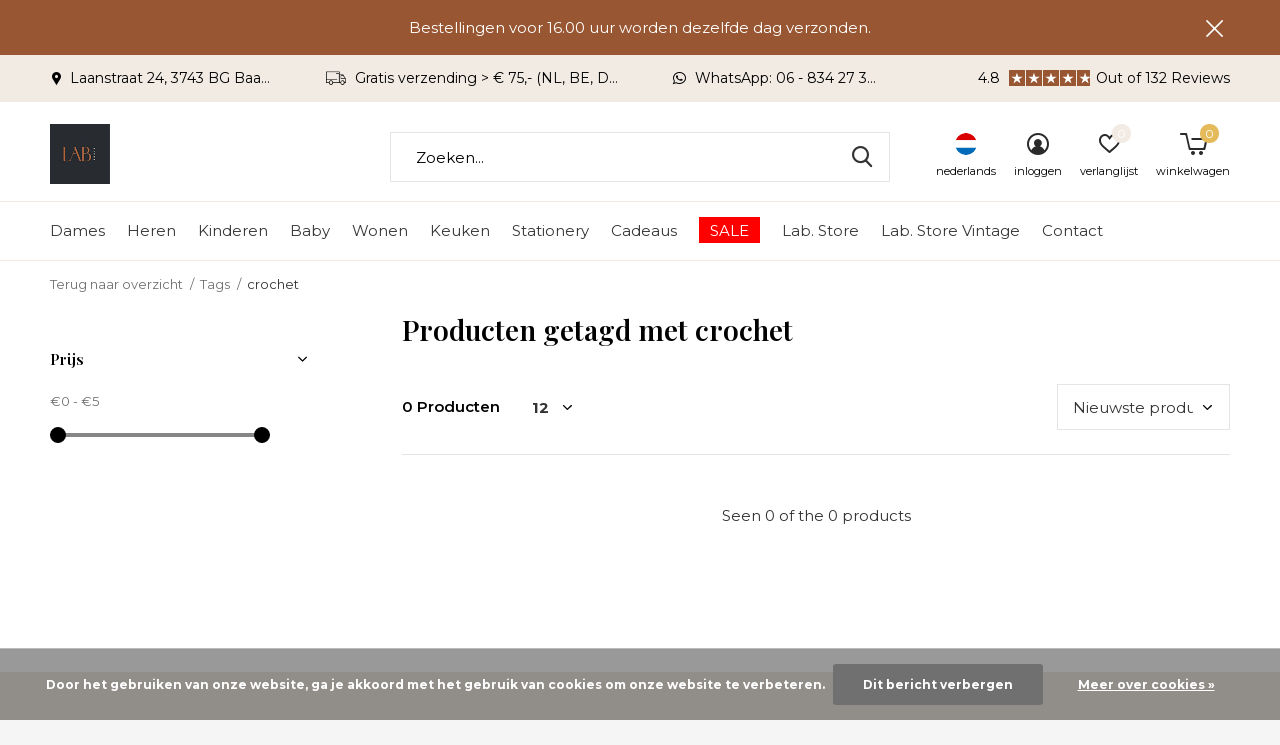

--- FILE ---
content_type: text/html;charset=utf-8
request_url: https://www.labshopinshop.nl/nl/tags/crochet/
body_size: 10507
content:
<!doctype html>
<html class="new mobile  " lang="nl" dir="ltr">
	<head>
        <meta charset="utf-8"/>
<!-- [START] 'blocks/head.rain' -->
<!--

  (c) 2008-2026 Lightspeed Netherlands B.V.
  http://www.lightspeedhq.com
  Generated: 24-01-2026 @ 05:05:57

-->
<link rel="canonical" href="https://www.labshopinshop.nl/nl/tags/crochet/"/>
<link rel="alternate" href="https://www.labshopinshop.nl/nl/index.rss" type="application/rss+xml" title="Nieuwe producten"/>
<link href="https://cdn.webshopapp.com/assets/cookielaw.css?2025-02-20" rel="stylesheet" type="text/css"/>
<meta name="robots" content="noodp,noydir"/>
<meta property="og:url" content="https://www.labshopinshop.nl/nl/tags/crochet/?source=facebook"/>
<meta property="og:site_name" content="Lab.  Store"/>
<meta property="og:title" content="crochet"/>
<meta property="og:description" content="Lab. Store | Fashion &amp; Lifestyle"/>
<!--[if lt IE 9]>
<script src="https://cdn.webshopapp.com/assets/html5shiv.js?2025-02-20"></script>
<![endif]-->
<!-- [END] 'blocks/head.rain' -->
		<meta charset="utf-8">
		<meta http-equiv="x-ua-compatible" content="ie=edge">
		<title>crochet - Lab.  Store</title>
		<meta name="description" content="Lab. Store | Fashion &amp; Lifestyle">
		<meta name="keywords" content="crochet, Lab. Store, Baarn Shopinshop, Lab, Baarn, MADS NORGAARD, fabienne chapot, pom Amsterdam, Knit-ted, helen b, LA FEE MARABOUTEE, Co&#039;Couture, notes du nord, doing goods, anna+nina, notes du nord, Marie-Stella-Maris, o my bag">
		<meta name="theme-color" content="#ffffff">
		<meta name="MobileOptimized" content="320">
		<meta name="HandheldFriendly" content="true">
<!-- 		<meta name="viewport" content="width=device-width,initial-scale=1,maximum-scale=1,viewport-fit=cover,target-densitydpi=device-dpi,shrink-to-fit=no"> -->
    <meta name="viewport" content="width=device-width, initial-scale=1.0, maximum-scale=5.0, user-scalable=no">
    <meta name="apple-mobile-web-app-capable" content="yes">
    <meta name="apple-mobile-web-app-status-bar-style" content="black">
		<meta name="author" content="https://www.dmws.nl">
		<link rel="preload" as="style" href="https://cdn.webshopapp.com/assets/gui-2-0.css?2025-02-20">
		<link rel="preload" as="style" href="https://cdn.webshopapp.com/assets/gui-responsive-2-0.css?2025-02-20">
		<link rel="preload" href="https://fonts.googleapis.com/css?family=Montserrat:100,300,400,500,600,700,800,900%7CPlayfair%20Display:100,300,400,500,600,700,800,900&display=block" as="style">
		<link rel="preload" as="style" href="https://cdn.webshopapp.com/shops/299300/themes/162415/assets/fixed.css?2025120810281820210105160803">
    <link rel="preload" as="style" href="https://cdn.webshopapp.com/shops/299300/themes/162415/assets/screen.css?2025120810281820210105160803">
		<link rel="preload" as="style" href="https://cdn.webshopapp.com/shops/299300/themes/162415/assets/custom.css?2025120810281820210105160803">
		<link rel="preload" as="font" href="https://cdn.webshopapp.com/shops/299300/themes/162415/assets/icomoon.woff2?2025120810281820210105160803">
		<link rel="preload" as="script" href="https://cdn.webshopapp.com/assets/jquery-1-9-1.js?2025-02-20">
		<link rel="preload" as="script" href="https://cdn.webshopapp.com/assets/jquery-ui-1-10-1.js?2025-02-20">
		<link rel="preload" as="script" href="https://cdn.webshopapp.com/shops/299300/themes/162415/assets/scripts.js?2025120810281820210105160803">
		<link rel="preload" as="script" href="https://cdn.webshopapp.com/shops/299300/themes/162415/assets/custom.js?2025120810281820210105160803">
    <link rel="preload" as="script" href="https://cdn.webshopapp.com/assets/gui.js?2025-02-20">
		<link href="https://fonts.googleapis.com/css?family=Montserrat:100,300,400,500,600,700,800,900%7CPlayfair%20Display:100,300,400,500,600,700,800,900&display=block" rel="stylesheet" type="text/css">
		<link rel="stylesheet" media="screen" href="https://cdn.webshopapp.com/assets/gui-2-0.css?2025-02-20">
		<link rel="stylesheet" media="screen" href="https://cdn.webshopapp.com/assets/gui-responsive-2-0.css?2025-02-20">
    <link rel="stylesheet" media="screen" href="https://cdn.webshopapp.com/shops/299300/themes/162415/assets/fixed.css?2025120810281820210105160803">
		<link rel="stylesheet" media="screen" href="https://cdn.webshopapp.com/shops/299300/themes/162415/assets/screen.css?2025120810281820210105160803">
		<link rel="stylesheet" media="screen" href="https://cdn.webshopapp.com/shops/299300/themes/162415/assets/custom.css?2025120810281820210105160803">
		<link rel="icon" type="image/x-icon" href="https://cdn.webshopapp.com/shops/299300/themes/162415/v/2135703/assets/favicon.png?20231204180406">
		<link rel="apple-touch-icon" href="https://cdn.webshopapp.com/shops/299300/themes/162415/assets/apple-touch-icon.png?2025120810281820210105160803">
		<link rel="mask-icon" href="https://cdn.webshopapp.com/shops/299300/themes/162415/assets/safari-pinned-tab.svg?2025120810281820210105160803" color="#000000">
		<link rel="manifest" href="https://cdn.webshopapp.com/shops/299300/themes/162415/assets/manifest.json?2025120810281820210105160803">
		<link rel="preconnect" href="https://ajax.googleapis.com">
		<link rel="preconnect" href="//cdn.webshopapp.com/">
		<link rel="preconnect" href="https://fonts.googleapis.com">
		<link rel="preconnect" href="https://fonts.gstatic.com" crossorigin>
		<link rel="dns-prefetch" href="https://ajax.googleapis.com">
		<link rel="dns-prefetch" href="//cdn.webshopapp.com/">	
		<link rel="dns-prefetch" href="https://fonts.googleapis.com">
		<link rel="dns-prefetch" href="https://fonts.gstatic.com" crossorigin>
    <script src="https://cdn.webshopapp.com/assets/jquery-1-9-1.js?2025-02-20"></script>
    <script src="https://cdn.webshopapp.com/assets/jquery-ui-1-10-1.js?2025-02-20"></script>
		<meta name="msapplication-config" content="https://cdn.webshopapp.com/shops/299300/themes/162415/assets/browserconfig.xml?2025120810281820210105160803">
<meta property="og:title" content="crochet">
<meta property="og:type" content="website"> 
<meta property="og:description" content="Lab. Store | Fashion &amp; Lifestyle">
<meta property="og:site_name" content="Lab.  Store">
<meta property="og:url" content="https://www.labshopinshop.nl/">
<meta property="og:image" content="https://cdn.webshopapp.com/shops/299300/themes/162415/v/2774121/assets/banner-grid-banner-1-image.jpg?20251206152549">
<meta name="twitter:title" content="crochet">
<meta name="twitter:description" content="Lab. Store | Fashion &amp; Lifestyle">
<meta name="twitter:site" content="Lab.  Store">
<meta name="twitter:card" content="https://cdn.webshopapp.com/shops/299300/themes/162415/v/2008773/assets/logo.png?20230906164022">
<meta name="twitter:image" content="https://cdn.webshopapp.com/shops/299300/themes/162415/v/2774121/assets/banner-grid-banner-1-image.jpg?20251206152549">
<script type="application/ld+json">
  [
        {
      "@context": "http://schema.org/",
      "@type": "Organization",
      "url": "https://www.labshopinshop.nl/",
      "name": "Lab.  Store",
      "legalName": "Lab.  Store",
      "description": "Lab. Store | Fashion &amp; Lifestyle",
      "logo": "https://cdn.webshopapp.com/shops/299300/themes/162415/v/2008773/assets/logo.png?20230906164022",
      "image": "https://cdn.webshopapp.com/shops/299300/themes/162415/v/2774121/assets/banner-grid-banner-1-image.jpg?20251206152549",
      "contactPoint": {
        "@type": "ContactPoint",
        "contactType": "Customer service",
        "telephone": "06 - 834 27 333"
      },
      "address": {
        "@type": "PostalAddress",
        "streetAddress": "Laanstraat 24",
        "addressLocality": "The Netherlands",
        "postalCode": "3743 BG ",
        "addressCountry": "NL"
      }
         
    },
    { 
      "@context": "http://schema.org", 
      "@type": "WebSite", 
      "url": "https://www.labshopinshop.nl/", 
      "name": "Lab.  Store",
      "description": "Lab. Store | Fashion &amp; Lifestyle",
      "author": [
        {
          "@type": "Organization",
          "url": "https://www.dmws.nl/",
          "name": "DMWS B.V.",
          "address": {
            "@type": "PostalAddress",
            "streetAddress": "Klokgebouw 195 (Strijp-S)",
            "addressLocality": "Eindhoven",
            "addressRegion": "NB",
            "postalCode": "5617 AB",
            "addressCountry": "NL"
          }
        }
      ]
    }
  ]
</script>    	</head>
	<body>
  	    <ul class="hidden-data hidden"><li>299300</li><li>162415</li><li>nee</li><li>nl</li><li>live</li><li>info//lab-stores/nl</li><li>https://www.labshopinshop.nl/nl/</li></ul><div id="root" ><header id="top" class="v1 static"><p id="logo" ><a href="https://www.labshopinshop.nl/nl/" accesskey="h"><img src="https://cdn.webshopapp.com/shops/299300/themes/162415/v/2008773/assets/logo.png?20230906164022" alt="Lab. Store | Fashion &amp; Lifestyle"></a></p><nav id="skip"><ul><li><a href="#nav" accesskey="n">Ga naar navigatie (n)</a></li><li><a href="#content" accesskey="c">Ga naar inhoud (c)</a></li><li><a href="#footer" accesskey="f">Ga naar footer (f)</a></li></ul></nav><nav id="nav" aria-label="Kies een categorie" class=""><ul><li ><a  href="https://www.labshopinshop.nl/nl/dames/">Dames</a><ul><li><a href="https://www.labshopinshop.nl/nl/dames/dameskleding/">Dameskleding</a><ul><li><a href="https://www.labshopinshop.nl/nl/dames/dameskleding/broeken-jumpsuits/">Broeken/ Jumpsuits</a></li><li><a href="https://www.labshopinshop.nl/nl/dames/dameskleding/homewear/">Homewear</a></li><li><a href="https://www.labshopinshop.nl/nl/dames/dameskleding/jassen/">Jassen</a></li><li><a href="https://www.labshopinshop.nl/nl/dames/dameskleding/jurken-en-rokken/">Jurken en rokken</a></li><li><a href="https://www.labshopinshop.nl/nl/dames/dameskleding/tops-en-blouses/">Tops en blouses</a></li><li><a href="https://www.labshopinshop.nl/nl/dames/dameskleding/truien-vesten-gilets-en-colberts/">Truien, vesten, gilets en colberts</a></li></ul></li><li><a href="https://www.labshopinshop.nl/nl/dames/damesverzorging/">Damesverzorging</a></li><li><a href="https://www.labshopinshop.nl/nl/dames/damesaccessoires/">Damesaccessoires</a><ul><li><a href="https://www.labshopinshop.nl/nl/dames/damesaccessoires/sokken/">Sokken  </a></li><li><a href="https://www.labshopinshop.nl/nl/dames/damesaccessoires/sieraden/">Sieraden</a><ul class="mobily-only"><li><a href="https://www.labshopinshop.nl/nl/dames/damesaccessoires/sieraden/armbanden/">Armbanden</a></li><li><a href="https://www.labshopinshop.nl/nl/dames/damesaccessoires/sieraden/kettingen/">Kettingen</a></li><li><a href="https://www.labshopinshop.nl/nl/dames/damesaccessoires/sieraden/oorbellen/">Oorbellen</a></li><li><a href="https://www.labshopinshop.nl/nl/dames/damesaccessoires/sieraden/sierradendisplays/">Sierradendisplays </a></li></ul></li><li><a href="https://www.labshopinshop.nl/nl/dames/damesaccessoires/shawls-mutsen-petten-handschoenen/">Shawls, mutsen, petten, handschoenen</a></li><li><a href="https://www.labshopinshop.nl/nl/dames/damesaccessoires/tassen-schoenen-pouches-portemonnees-riemen-sleute/">Tassen, schoenen, pouches, portemonnees, riemen, sleutelhangers</a><ul class="mobily-only"><li><a href="https://www.labshopinshop.nl/nl/dames/damesaccessoires/tassen-schoenen-pouches-portemonnees-riemen-sleute/portemonnees/">Portemonnees</a></li><li><a href="https://www.labshopinshop.nl/nl/dames/damesaccessoires/tassen-schoenen-pouches-portemonnees-riemen-sleute/pouches-toilettassen/">Pouches/ toilettassen</a></li><li><a href="https://www.labshopinshop.nl/nl/dames/damesaccessoires/tassen-schoenen-pouches-portemonnees-riemen-sleute/riemen-sleutelhangers-brillen/">Riemen,  sleutelhangers , brillen</a></li><li><a href="https://www.labshopinshop.nl/nl/dames/damesaccessoires/tassen-schoenen-pouches-portemonnees-riemen-sleute/tassen-en-schoenen/">Tassen en schoenen</a></li><li><a href="https://www.labshopinshop.nl/nl/dames/damesaccessoires/tassen-schoenen-pouches-portemonnees-riemen-sleute/totebags-en-boodschappentassen/">Totebags en boodschappentassen</a></li></ul></li></ul></li></ul></li><li ><a  href="https://www.labshopinshop.nl/nl/heren/">Heren</a><ul><li><a href="https://www.labshopinshop.nl/nl/heren/kleding/">Kleding</a><ul><li><a href="https://www.labshopinshop.nl/nl/heren/kleding/homewear-sokken-ondergoed/">Homewear, sokken, ondergoed</a></li></ul></li><li><a href="https://www.labshopinshop.nl/nl/heren/cadeaus/">Cadeaus </a></li></ul></li><li ><a  href="https://www.labshopinshop.nl/nl/kinderen/">Kinderen </a></li><li ><a  href="https://www.labshopinshop.nl/nl/baby/">Baby</a></li><li ><a  href="https://www.labshopinshop.nl/nl/wonen/">Wonen</a><ul><li><a href="https://www.labshopinshop.nl/nl/wonen/deurknoppen-haken/">Deurknoppen, haken</a></li><li><a href="https://www.labshopinshop.nl/nl/wonen/opbergers/">Opbergers</a></li><li><a href="https://www.labshopinshop.nl/nl/wonen/kaarsen-kandelaren-diffusers-fotolijsten-kaarthoud/">Kaarsen, kandelaren, diffusers, fotolijsten, kaarthouders</a></li><li><a href="https://www.labshopinshop.nl/nl/wonen/kussens-bijzettafels-krukken-manden-poefs-stoelen/">Kussens, bijzettafels, krukken, manden, poefs, stoelen</a><ul><li><a href="https://www.labshopinshop.nl/nl/wonen/kussens-bijzettafels-krukken-manden-poefs-stoelen/tafels-bijzettafels-krukken/">Tafels, bijzettafels, krukken</a></li><li><a href="https://www.labshopinshop.nl/nl/wonen/kussens-bijzettafels-krukken-manden-poefs-stoelen/manden/">Manden</a></li><li><a href="https://www.labshopinshop.nl/nl/wonen/kussens-bijzettafels-krukken-manden-poefs-stoelen/kussens/">Kussens </a></li><li><a href="https://www.labshopinshop.nl/nl/wonen/kussens-bijzettafels-krukken-manden-poefs-stoelen/stoelen-en-poefs/">Stoelen en poefs</a></li></ul></li><li><a href="https://www.labshopinshop.nl/nl/wonen/vazen-bloempotten-kunstplanten/">Vazen, bloempotten, kunstplanten</a><ul><li><a href="https://www.labshopinshop.nl/nl/wonen/vazen-bloempotten-kunstplanten/kunstplanten/">Kunstplanten</a></li><li><a href="https://www.labshopinshop.nl/nl/wonen/vazen-bloempotten-kunstplanten/vazen-en-bloempotten/">Vazen en bloempotten</a></li></ul></li><li><a href="https://www.labshopinshop.nl/nl/wonen/verlichting/">Verlichting</a></li><li><a href="https://www.labshopinshop.nl/nl/wonen/vloerkleden-plaids-gordijnen/">Vloerkleden, plaids, gordijnen</a><ul><li><a href="https://www.labshopinshop.nl/nl/wonen/vloerkleden-plaids-gordijnen/gordijnen/">Gordijnen</a></li><li><a href="https://www.labshopinshop.nl/nl/wonen/vloerkleden-plaids-gordijnen/vloerkleden/">Vloerkleden  </a></li><li><a href="https://www.labshopinshop.nl/nl/wonen/vloerkleden-plaids-gordijnen/plaids/">Plaids</a></li></ul></li><li><a href="https://www.labshopinshop.nl/nl/wonen/wanddecoratie-klokken-spiegels/">Wanddecoratie, klokken, spiegels</a><ul><li><a href="https://www.labshopinshop.nl/nl/wonen/wanddecoratie-klokken-spiegels/klokken-spiegels/">Klokken, spiegels</a></li><li><a href="https://www.labshopinshop.nl/nl/wonen/wanddecoratie-klokken-spiegels/wanddecoratie-divers/">Wanddecoratie divers</a></li></ul></li><li><a href="https://www.labshopinshop.nl/nl/wonen/meubels/">Meubels</a></li></ul></li><li ><a  href="https://www.labshopinshop.nl/nl/keuken/">Keuken</a><ul><li><a href="https://www.labshopinshop.nl/nl/keuken/serviezen-en-tafeldecoratie/">Serviezen en tafeldecoratie</a></li><li><a href="https://www.labshopinshop.nl/nl/keuken/glazen/">Glazen</a></li><li><a href="https://www.labshopinshop.nl/nl/keuken/serveer-en-borrel-planken/">Serveer- en borrel planken</a></li><li><a href="https://www.labshopinshop.nl/nl/keuken/tafelkleden-placemats-onderzetters/">Tafelkleden, placemats, onderzetters</a></li><li><a href="https://www.labshopinshop.nl/nl/keuken/culinaire-gifts/">Culinaire gifts</a></li><li><a href="https://www.labshopinshop.nl/nl/keuken/textiel/">Textiel</a></li></ul></li><li ><a  href="https://www.labshopinshop.nl/nl/stationery/">Stationery</a></li><li ><a  href="https://www.labshopinshop.nl/nl/cadeaus/">Cadeaus</a><ul><li><a href="https://www.labshopinshop.nl/nl/cadeaus/cadeaus-tot-15/">Cadeaus tot € 15,-</a></li><li><a href="https://www.labshopinshop.nl/nl/cadeaus/cadeaus-tot-25/">Cadeaus tot €25,-</a></li><li><a href="https://www.labshopinshop.nl/nl/cadeaus/cadeaus-25-tot-50/">Cadeaus € 25,- tot € 50,-</a></li><li><a href="https://www.labshopinshop.nl/nl/cadeaus/cadeaus-vanaf-50/">Cadeaus vanaf € 50 ,- </a></li></ul></li><li ><a class="overlay-g" href="https://www.labshopinshop.nl/nl/sale/">SALE</a><ul><li><a href="https://www.labshopinshop.nl/nl/sale/dameskleding-en-accessoires/">Dameskleding en accessoires</a><ul><li><a href="https://www.labshopinshop.nl/nl/sale/dameskleding-en-accessoires/accessoires/">Accessoires</a></li><li><a href="https://www.labshopinshop.nl/nl/sale/dameskleding-en-accessoires/broeken/">Broeken</a></li><li><a href="https://www.labshopinshop.nl/nl/sale/dameskleding-en-accessoires/jurken-en-rokken/">Jurken en rokken</a></li><li><a href="https://www.labshopinshop.nl/nl/sale/dameskleding-en-accessoires/jassen-shawls-mutsen-handschoenen/">Jassen, shawls, mutsen, handschoenen</a></li><li><a href="https://www.labshopinshop.nl/nl/sale/dameskleding-en-accessoires/tops-en-blouses/">Tops en blouses</a></li><li><a href="https://www.labshopinshop.nl/nl/sale/dameskleding-en-accessoires/truien-vesten-en-blazers/">Truien, vesten en blazers</a></li></ul></li><li><a href="https://www.labshopinshop.nl/nl/sale/woonaccessoires/">Woonaccessoires</a><ul><li><a href="https://www.labshopinshop.nl/nl/sale/woonaccessoires/woonaccessoires/">Woonaccessoires</a></li></ul></li></ul></li><li ><a  href="https://www.labshopinshop.nl/nl/lab-store/">Lab. Store</a></li><li ><a  href="https://www.labshopinshop.nl/nl/lab-store-vintage/">Lab. Store Vintage</a></li><li ><a  href="https://www.labshopinshop.nl/nl/contact/">Contact</a></li></ul><ul><li class="search"><a href="./"><i class="icon-zoom2"></i><span>zoeken</span></a></li><li class="lang"><a class="nl" href="./"><img src="https://cdn.webshopapp.com/shops/299300/themes/162415/assets/flag-nl.svg?2025120810281820210105160803" alt="Nederlands" width="22" height="22"><span>nederlands</span></a><ul><li><a title="Nederlands" lang="nl" href="https://www.labshopinshop.nl/nl/tags/crochet"><img src="https://cdn.webshopapp.com/shops/299300/themes/162415/assets/flag-nl.svg?2025120810281820210105160803" alt="Nederlands" width="18" height="18"><span>Nederlands</span></a></li><li><a title="English (US)" lang="us" href="https://www.labshopinshop.nl/us/tags/crochet"><img src="https://cdn.webshopapp.com/shops/299300/themes/162415/assets/flag-us.svg?2025120810281820210105160803" alt="English (US)" width="18" height="18"><span>English (US)</span></a></li></ul></li><li class="login"><a href=""><i class="icon-user-circle"></i><span>inloggen</span></a></li><li class="fav"><a class="open-login"><i class="icon-heart-strong"></i><span>verlanglijst</span><span class="no items" data-wishlist-items>0</span></a></li><li class="cart"><a href="https://www.labshopinshop.nl/nl/cart/"><i class="icon-cart5"></i><span>winkelwagen</span><span class="no">0</span></a></li></ul></nav><div class="bar with-trustmark"><ul class="list-usp"><li><i class="icon-pin"></i> Laanstraat 24, 3743 BG Baarn</li><li><i class="icon-truck"></i> Gratis verzending > € 75,- (NL, BE, DU)</li><li><i class="icon-whatsapp"></i> WhatsApp: 06 - 834 27 333</li></ul><p><a href="https://www.GOOGLEREVIEWS" target="_blank"><span class="rating-a c square_stars" data-val="4.8" data-of="5">4.8</span><span class="mobile-hide">Out of 132 Reviews</span></a></p></div><p class="announcement">
      Bestellingen voor 16.00 uur worden dezelfde dag verzonden.
      <a class="close" href="./"></a></p><p class="announcement mobile">
      Bestellingen voor 16.00 uur worden dezelfde dag verzonden.
      <a class="close" href="./"></a></p><form action="https://www.labshopinshop.nl/nl/search/" method="get" id="formSearch" data-search-type="desktop"><p><label for="q">Zoeken...</label><input id="q" name="q" type="search" value="" autocomplete="off" required data-input="desktop"><button type="submit">Zoeken</button></p><div class="search-autocomplete" data-search-type="desktop"><ul class="list-cart small m20"></ul><h2>Suggesties</h2><ul class="list-box"><li><a href="https://www.labshopinshop.nl/nl/tags/annanina-sale/">Anna+Nina SALE</a></li><li><a href="https://www.labshopinshop.nl/nl/tags/beautiful/">Beautiful</a></li><li><a href="https://www.labshopinshop.nl/nl/tags/beekmans/">Beekmans</a></li><li><a href="https://www.labshopinshop.nl/nl/tags/ellen/">Ellen</a></li><li><a href="https://www.labshopinshop.nl/nl/tags/ellen-beekmans/">Ellen Beekmans</a></li><li><a href="https://www.labshopinshop.nl/nl/tags/humility/">Humility</a></li><li><a href="https://www.labshopinshop.nl/nl/tags/leather/">Leather</a></li><li><a href="https://www.labshopinshop.nl/nl/tags/light/">Light</a></li><li><a href="https://www.labshopinshop.nl/nl/tags/medium/">Medium</a></li><li><a href="https://www.labshopinshop.nl/nl/tags/sale-knit-ted/">SALE KNIT-TED</a></li></ul></div></form></header><main id="content" class="dmws_perfect-filter-page"><nav class="nav-breadcrumbs mobile-hide"><ul><li><a href="https://www.labshopinshop.nl/nl/tags/">Terug naar overzicht</a></li><li><a href="https://www.labshopinshop.nl/nl/tags/">Tags</a></li><li>crochet</li></ul></nav><div class="cols-c "><article><header><h1 class="m20">Producten getagd met crochet</h1><p class="link-btn wide desktop-hide"><a href="./" class="b toggle-filters">Filter</a></p></header><form action="https://www.labshopinshop.nl/nl/tags/crochet/" method="get" class="form-sort" id="filter_form"><h5 style="z-index: 45;" class="mobile-hide">0 Producten</h5><p class="blank strong"><label for="limit">Toon:</label><select id="limit" name="limit" onchange="$('#formSortModeLimit').submit();"><option value="12" selected="selected">12</option><option value="24">24</option><option value="36">36</option><option value="72">72</option></select></p><p class="text-right"><label class="hidden" for="sort">Sorteren op:</label><select id="sortselect" name="sort"><option value="sort-by" selected disabled>Sorteren op</option><option value="popular">Meest bekeken</option><option value="newest" selected="selected">Nieuwste producten</option><option value="lowest">Laagste prijs</option><option value="highest">Hoogste prijs</option><option value="asc">Naam oplopend</option><option value="desc">Naam aflopend</option></select></p></form><ul class="list-collection  "></ul><hr><footer class="text-center m70"><p>Seen 0 of the 0 products</p></footer></article><aside><form action="https://www.labshopinshop.nl/nl/tags/crochet/" method="get" class="form-filter" id="filter_form"><h5 class="desktop-hide">Filteren</h5><input type="hidden" name="limit" value="12" id="filter_form_limit_vertical" /><input type="hidden" name="sort" value="newest" id="filter_form_sort_vertical" /><h5 class="toggle ">Prijs</h5><div class="ui-slider-a "><p><label for="min">Min</label><input type="number" id="min" name="min" value="0" min="0"></p><p><label for="max">Max</label><input type="text" id="max" name="max" value="5" max="5"></p></div></form></aside></div></main><aside id="cart"><h5>Winkelwagen</h5><p>
    U heeft geen artikelen in uw winkelwagen...
  </p><p class="submit"><span><span>Bedrag tot gratis verzending</span> €75,00</span><span class="strong"><span>Totaal incl. btw</span> €0,00</span><a href="https://www.labshopinshop.nl/nl/cart/">Bestellen</a></p></aside><form action="https://www.labshopinshop.nl/nl/account/loginPost/" method="post" id="login"><h5>Inloggen</h5><p><label for="lc">E-mailadres</label><input type="email" id="lc" name="email" autocomplete='email' placeholder="E-mailadres" required></p><p><label for="ld">Wachtwoord</label><input type="password" id="ld" name="password" autocomplete='current-password' placeholder="Wachtwoord" required><a href="https://www.labshopinshop.nl/nl/account/password/">Wachtwoord vergeten?</a></p><p><button class="side-login-button" type="submit">Inloggen</button></p><footer><ul class="list-checks"><li>Al je orders en retouren op één plek</li><li>Het bestelproces gaat nog sneller</li><li>Je winkelwagen is altijd en overal opgeslagen</li></ul><p class="link-btn"><a class="" href="https://www.labshopinshop.nl/nl/account/register/">Account aanmaken</a></p></footer><input type="hidden" name="key" value="5dd373f3aba61b09c84dd7fa74cf1e92" /><input type="hidden" name="type" value="login" /></form><p id="compare-btn" ><a class="open-compare"><i class="icon-compare"></i><span>vergelijk</span><span class="compare-items" data-compare-items>0</span></a></p><aside id="compare"><h5>Vergelijk producten</h5><ul class="list-cart compare-products"></ul><p class="submit"><span>You can compare a maximum of 5 products</span><a href="https://www.labshopinshop.nl/nl/compare/">Start vergelijking</a></p></aside><footer id="footer"><form id="formNewsletter" action="https://www.labshopinshop.nl/nl/account/newsletter/" method="post" class="form-newsletter"><input type="hidden" name="key" value="5dd373f3aba61b09c84dd7fa74cf1e92" /><h2 class="gui-page-title">Meld je aan voor onze nieuwsbrief</h2><p>Ontvang de nieuwste aanbiedingen en promoties</p><p><label for="formNewsletterEmail">E-mail adres</label><input type="email" id="formNewsletterEmail" name="email" placeholder="E-mail adres" required><button type="submit" class="submit-newsletter">Abonneer</button></p></form><nav><div><h3>Klantenservice</h3><ul><li><a href="https://www.labshopinshop.nl/nl/service/about/">Openingstijden</a></li><li><a href="https://www.labshopinshop.nl/nl/service/general-terms-conditions/">Algemene voorwaarden</a></li><li><a href="https://www.labshopinshop.nl/nl/service/privacy-policy/">Privacy Policy</a></li><li><a href="https://www.labshopinshop.nl/nl/service/shipping-returns/">Verzenden &amp; retourneren</a></li></ul></div><div><h3>Mijn account</h3><ul><li><a href="https://www.labshopinshop.nl/nl/account/" title="Registreren">Registreren</a></li><li><a href="https://www.labshopinshop.nl/nl/account/orders/" title="Mijn bestellingen">Mijn bestellingen</a></li><li><a href="https://www.labshopinshop.nl/nl/account/tickets/" title="Mijn tickets">Mijn tickets</a></li><li><a href="https://www.labshopinshop.nl/nl/account/wishlist/" title="Mijn verlanglijst">Mijn verlanglijst</a></li><li><a href="https://www.labshopinshop.nl/nl/compare/">Vergelijk producten</a></li></ul></div><div><h3>Categorieën</h3><ul><li><a href="https://www.labshopinshop.nl/nl/dames/">Dames</a></li><li><a href="https://www.labshopinshop.nl/nl/heren/">Heren</a></li><li><a href="https://www.labshopinshop.nl/nl/kinderen/">Kinderen </a></li><li><a href="https://www.labshopinshop.nl/nl/baby/">Baby</a></li><li><a href="https://www.labshopinshop.nl/nl/wonen/">Wonen</a></li><li><a href="https://www.labshopinshop.nl/nl/keuken/">Keuken</a></li><li><a href="https://www.labshopinshop.nl/nl/stationery/">Stationery</a></li><li><a href="https://www.labshopinshop.nl/nl/cadeaus/">Cadeaus</a></li></ul></div><div><h3>Over ons</h3><ul class="contact-footer m10"><li><span class="strong">Lab. Shop-in-Shop, BV</span></li><li>Laanstraat 24</li><li>3743 BG </li><li>The Netherlands</li></ul><ul class="contact-footer m10"><li>KvK nummer: 77897412</li></ul></div><div class="double"><ul class="link-btn"><li class="callus"><a href="tel:06 - 834 27 333" class="a">Call us</a></li><li class="mailus"><a href="/cdn-cgi/l/email-protection#40292e262f002c21226d33342f3225336e2e2c" class="a">Email us</a></li></ul><ul class="list-social"><li><a rel="external" href="https://www.instagram.com/lab_shop_in_shop/"><i class="icon-instagram"></i><span>Instagram</span></a></li></ul></div><figure><img data-src="https://cdn.webshopapp.com/shops/299300/themes/162415/v/2144669/assets/logo-upload-footer.png?20231210090357" alt="Lab. Store | Fashion &amp; Lifestyle" width="180" height="40"></figure></nav><ul class="list-payments dmws-payments"><li><img data-src="https://cdn.webshopapp.com/shops/299300/themes/162415/assets/z-ideal.png?2025120810281820210105160803" alt="ideal" width="45" height="21"></li><li><img data-src="https://cdn.webshopapp.com/shops/299300/themes/162415/assets/z-banktransfer.png?2025120810281820210105160803" alt="banktransfer" width="45" height="21"></li><li><img data-src="https://cdn.webshopapp.com/shops/299300/themes/162415/assets/z-mastercard.png?2025120810281820210105160803" alt="mastercard" width="45" height="21"></li><li><img data-src="https://cdn.webshopapp.com/shops/299300/themes/162415/assets/z-visa.png?2025120810281820210105160803" alt="visa" width="45" height="21"></li><li><img data-src="https://cdn.webshopapp.com/shops/299300/themes/162415/assets/z-americanexpress.png?2025120810281820210105160803" alt="americanexpress" width="45" height="21"></li></ul><p class="copyright dmws-copyright">© Copyright <span class="date">2019</span> - Theme By <a href="https://dmws.nl/themes/" target="_blank" rel="noopener">DMWS</a> x <a href="https://plus.dmws.nl/" title="Upgrade your theme with Plus+ for Lightspeed" target="_blank" rel="noopener">Plus+</a></p></footer><script data-cfasync="false" src="/cdn-cgi/scripts/5c5dd728/cloudflare-static/email-decode.min.js"></script><script>
   var mobilemenuOpenSubsOnly = '0';
       var instaUser = false;
    var showSecondImage = 1;
  var newsLetterSeconds = '3';
   var test = 'test';
	var basicUrl = 'https://www.labshopinshop.nl/nl/';
  var ajaxTranslations = {"Add to cart":"Toevoegen aan winkelwagen","Wishlist":"Verlanglijst","Add to wishlist":"Aan verlanglijst toevoegen","Compare":"Vergelijk","Add to compare":"Toevoegen om te vergelijken","Brands":"Merken","Discount":"Korting","Delete":"Verwijderen","Total excl. VAT":"Totaal excl. btw","Shipping costs":"Verzendkosten","Total incl. VAT":"Totaal incl. btw","Read more":"Lees meer","Read less":"Lees minder","No products found":"Geen producten gevonden","View all results":"Bekijk alle resultaten","":""};
  var categories_shop = {"9998121":{"id":9998121,"parent":0,"path":["9998121"],"depth":1,"image":0,"type":"category","url":"dames","title":"Dames","description":"","count":531,"subs":{"10512808":{"id":10512808,"parent":9998121,"path":["10512808","9998121"],"depth":2,"image":488613537,"type":"category","url":"dames\/dameskleding","title":"Dameskleding","description":"","count":247,"subs":{"10512816":{"id":10512816,"parent":10512808,"path":["10512816","10512808","9998121"],"depth":3,"image":0,"type":"category","url":"dames\/dameskleding\/broeken-jumpsuits","title":"Broeken\/ Jumpsuits","description":"","count":55},"10514106":{"id":10514106,"parent":10512808,"path":["10514106","10512808","9998121"],"depth":3,"image":0,"type":"category","url":"dames\/dameskleding\/homewear","title":"Homewear","description":"","count":5},"10531205":{"id":10531205,"parent":10512808,"path":["10531205","10512808","9998121"],"depth":3,"image":0,"type":"category","url":"dames\/dameskleding\/jassen","title":"Jassen","description":"","count":17},"10512817":{"id":10512817,"parent":10512808,"path":["10512817","10512808","9998121"],"depth":3,"image":0,"type":"category","url":"dames\/dameskleding\/jurken-en-rokken","title":"Jurken en rokken","description":"","count":13},"10522121":{"id":10522121,"parent":10512808,"path":["10522121","10512808","9998121"],"depth":3,"image":0,"type":"category","url":"dames\/dameskleding\/tops-en-blouses","title":"Tops en blouses","description":"","count":76},"10512813":{"id":10512813,"parent":10512808,"path":["10512813","10512808","9998121"],"depth":3,"image":0,"type":"category","url":"dames\/dameskleding\/truien-vesten-gilets-en-colberts","title":"Truien, vesten, gilets en colberts","description":"","count":89}}},"10512838":{"id":10512838,"parent":9998121,"path":["10512838","9998121"],"depth":2,"image":0,"type":"category","url":"dames\/damesverzorging","title":"Damesverzorging","description":"","count":20},"10388847":{"id":10388847,"parent":9998121,"path":["10388847","9998121"],"depth":2,"image":488613417,"type":"category","url":"dames\/damesaccessoires","title":"Damesaccessoires","description":"","count":273,"subs":{"11213720":{"id":11213720,"parent":10388847,"path":["11213720","10388847","9998121"],"depth":3,"image":437282337,"type":"category","url":"dames\/damesaccessoires\/sokken","title":"Sokken  ","description":"","count":43},"9998127":{"id":9998127,"parent":10388847,"path":["9998127","10388847","9998121"],"depth":3,"image":0,"type":"category","url":"dames\/damesaccessoires\/sieraden","title":"Sieraden","description":"","count":158,"subs":{"11234825":{"id":11234825,"parent":9998127,"path":["11234825","9998127","10388847","9998121"],"depth":4,"image":0,"type":"category","url":"dames\/damesaccessoires\/sieraden\/armbanden","title":"Armbanden","description":"","count":55},"11234822":{"id":11234822,"parent":9998127,"path":["11234822","9998127","10388847","9998121"],"depth":4,"image":0,"type":"category","url":"dames\/damesaccessoires\/sieraden\/kettingen","title":"Kettingen","description":"","count":29},"11234826":{"id":11234826,"parent":9998127,"path":["11234826","9998127","10388847","9998121"],"depth":4,"image":0,"type":"category","url":"dames\/damesaccessoires\/sieraden\/oorbellen","title":"Oorbellen","description":"","count":61},"11234820":{"id":11234820,"parent":9998127,"path":["11234820","9998127","10388847","9998121"],"depth":4,"image":0,"type":"category","url":"dames\/damesaccessoires\/sieraden\/sierradendisplays","title":"Sierradendisplays ","description":"","count":8}}},"9998148":{"id":9998148,"parent":10388847,"path":["9998148","10388847","9998121"],"depth":3,"image":0,"type":"category","url":"dames\/damesaccessoires\/shawls-mutsen-petten-handschoenen","title":"Shawls, mutsen, petten, handschoenen","description":"","count":18},"10388824":{"id":10388824,"parent":10388847,"path":["10388824","10388847","9998121"],"depth":3,"image":437282236,"type":"category","url":"dames\/damesaccessoires\/tassen-schoenen-pouches-portemonnees-riemen-sleute","title":"Tassen, schoenen, pouches, portemonnees, riemen, sleutelhangers","description":"","count":55,"subs":{"10514209":{"id":10514209,"parent":10388824,"path":["10514209","10388824","10388847","9998121"],"depth":4,"image":383128087,"type":"category","url":"dames\/damesaccessoires\/tassen-schoenen-pouches-portemonnees-riemen-sleute\/portemonnees","title":"Portemonnees","description":"","count":2},"11234818":{"id":11234818,"parent":10388824,"path":["11234818","10388824","10388847","9998121"],"depth":4,"image":0,"type":"category","url":"dames\/damesaccessoires\/tassen-schoenen-pouches-portemonnees-riemen-sleute\/pouches-toilettassen","title":"Pouches\/ toilettassen","description":"","count":6},"11234754":{"id":11234754,"parent":10388824,"path":["11234754","10388824","10388847","9998121"],"depth":4,"image":0,"type":"category","url":"dames\/damesaccessoires\/tassen-schoenen-pouches-portemonnees-riemen-sleute\/riemen-sleutelhangers-brillen","title":"Riemen,  sleutelhangers , brillen","description":"Riemen,  sleutelhangers , brillen","count":8},"11234751":{"id":11234751,"parent":10388824,"path":["11234751","10388824","10388847","9998121"],"depth":4,"image":0,"type":"category","url":"dames\/damesaccessoires\/tassen-schoenen-pouches-portemonnees-riemen-sleute\/tassen-en-schoenen","title":"Tassen en schoenen","description":"","count":26},"11234819":{"id":11234819,"parent":10388824,"path":["11234819","10388824","10388847","9998121"],"depth":4,"image":0,"type":"category","url":"dames\/damesaccessoires\/tassen-schoenen-pouches-portemonnees-riemen-sleute\/totebags-en-boodschappentassen","title":"Totebags en boodschappentassen","description":"","count":6}}}}}}},"11739011":{"id":11739011,"parent":0,"path":["11739011"],"depth":1,"image":488613543,"type":"category","url":"heren","title":"Heren","description":"","count":83,"subs":{"13098326":{"id":13098326,"parent":11739011,"path":["13098326","11739011"],"depth":2,"image":0,"type":"category","url":"heren\/kleding","title":"Kleding","description":"","count":37,"subs":{"10518224":{"id":10518224,"parent":13098326,"path":["10518224","13098326","11739011"],"depth":3,"image":0,"type":"category","url":"heren\/kleding\/homewear-sokken-ondergoed","title":"Homewear, sokken, ondergoed","description":"","count":26}}},"10518221":{"id":10518221,"parent":11739011,"path":["10518221","11739011"],"depth":2,"image":0,"type":"category","url":"heren\/cadeaus","title":"Cadeaus ","description":"","count":27}}},"9998125":{"id":9998125,"parent":0,"path":["9998125"],"depth":1,"image":488613456,"type":"category","url":"kinderen","title":"Kinderen ","description":"","count":90},"9998126":{"id":9998126,"parent":0,"path":["9998126"],"depth":1,"image":488613726,"type":"category","url":"baby","title":"Baby","description":"","count":98},"10525944":{"id":10525944,"parent":0,"path":["10525944"],"depth":1,"image":488613392,"type":"category","url":"wonen","title":"Wonen","description":"","count":332,"subs":{"12091357":{"id":12091357,"parent":10525944,"path":["12091357","10525944"],"depth":2,"image":0,"type":"category","url":"wonen\/deurknoppen-haken","title":"Deurknoppen, haken","description":"","count":5},"11345094":{"id":11345094,"parent":10525944,"path":["11345094","10525944"],"depth":2,"image":0,"type":"category","url":"wonen\/opbergers","title":"Opbergers","description":"","count":9},"11202302":{"id":11202302,"parent":10525944,"path":["11202302","10525944"],"depth":2,"image":388471686,"type":"category","url":"wonen\/kaarsen-kandelaren-diffusers-fotolijsten-kaarthoud","title":"Kaarsen, kandelaren, diffusers, fotolijsten, kaarthouders","description":"","count":122},"10388856":{"id":10388856,"parent":10525944,"path":["10388856","10525944"],"depth":2,"image":424649948,"type":"category","url":"wonen\/kussens-bijzettafels-krukken-manden-poefs-stoelen","title":"Kussens, bijzettafels, krukken, manden, poefs, stoelen","description":"","count":60,"subs":{"9998145":{"id":9998145,"parent":10388856,"path":["9998145","10388856","10525944"],"depth":3,"image":351678431,"type":"category","url":"wonen\/kussens-bijzettafels-krukken-manden-poefs-stoelen\/tafels-bijzettafels-krukken","title":"Tafels, bijzettafels, krukken","description":"","count":11},"10524493":{"id":10524493,"parent":10388856,"path":["10524493","10388856","10525944"],"depth":3,"image":352109103,"type":"category","url":"wonen\/kussens-bijzettafels-krukken-manden-poefs-stoelen\/manden","title":"Manden","description":"","count":7},"11243211":{"id":11243211,"parent":10388856,"path":["11243211","10388856","10525944"],"depth":3,"image":0,"type":"category","url":"wonen\/kussens-bijzettafels-krukken-manden-poefs-stoelen\/kussens","title":"Kussens ","description":"","count":35},"11243213":{"id":11243213,"parent":10388856,"path":["11243213","10388856","10525944"],"depth":3,"image":0,"type":"category","url":"wonen\/kussens-bijzettafels-krukken-manden-poefs-stoelen\/stoelen-en-poefs","title":"Stoelen en poefs","description":"","count":7}}},"10593303":{"id":10593303,"parent":10525944,"path":["10593303","10525944"],"depth":2,"image":355835556,"type":"category","url":"wonen\/vazen-bloempotten-kunstplanten","title":"Vazen, bloempotten, kunstplanten","description":"","count":15,"subs":{"10388859":{"id":10388859,"parent":10593303,"path":["10388859","10593303","10525944"],"depth":3,"image":352044678,"type":"category","url":"wonen\/vazen-bloempotten-kunstplanten\/kunstplanten","title":"Kunstplanten","description":"","count":3},"11243202":{"id":11243202,"parent":10593303,"path":["11243202","10593303","10525944"],"depth":3,"image":0,"type":"category","url":"wonen\/vazen-bloempotten-kunstplanten\/vazen-en-bloempotten","title":"Vazen en bloempotten","description":"","count":12}}},"9998146":{"id":9998146,"parent":10525944,"path":["9998146","10525944"],"depth":2,"image":0,"type":"category","url":"wonen\/verlichting","title":"Verlichting","description":"","count":25},"11739003":{"id":11739003,"parent":10525944,"path":["11739003","10525944"],"depth":2,"image":0,"type":"category","url":"wonen\/vloerkleden-plaids-gordijnen","title":"Vloerkleden, plaids, gordijnen","description":"","count":49,"subs":{"12706532":{"id":12706532,"parent":11739003,"path":["12706532","11739003","10525944"],"depth":3,"image":0,"type":"category","url":"wonen\/vloerkleden-plaids-gordijnen\/gordijnen","title":"Gordijnen","description":"","count":2},"10388852":{"id":10388852,"parent":11739003,"path":["10388852","11739003","10525944"],"depth":3,"image":352183908,"type":"category","url":"wonen\/vloerkleden-plaids-gordijnen\/vloerkleden","title":"Vloerkleden  ","description":"","count":22},"10525923":{"id":10525923,"parent":11739003,"path":["10525923","11739003","10525944"],"depth":3,"image":352177578,"type":"category","url":"wonen\/vloerkleden-plaids-gordijnen\/plaids","title":"Plaids","description":"","count":23}}},"11739007":{"id":11739007,"parent":10525944,"path":["11739007","10525944"],"depth":2,"image":0,"type":"category","url":"wonen\/wanddecoratie-klokken-spiegels","title":"Wanddecoratie, klokken, spiegels","description":"","count":29,"subs":{"11739005":{"id":11739005,"parent":11739007,"path":["11739005","11739007","10525944"],"depth":3,"image":0,"type":"category","url":"wonen\/wanddecoratie-klokken-spiegels\/klokken-spiegels","title":"Klokken, spiegels","description":"","count":2},"11246705":{"id":11246705,"parent":11739007,"path":["11246705","11739007","10525944"],"depth":3,"image":0,"type":"category","url":"wonen\/wanddecoratie-klokken-spiegels\/wanddecoratie-divers","title":"Wanddecoratie divers","description":"","count":26}}},"12467593":{"id":12467593,"parent":10525944,"path":["12467593","10525944"],"depth":2,"image":488616059,"type":"category","url":"wonen\/meubels","title":"Meubels","description":"","count":8}}},"11415260":{"id":11415260,"parent":0,"path":["11415260"],"depth":1,"image":488613468,"type":"category","url":"keuken","title":"Keuken","description":"","count":194,"subs":{"12293389":{"id":12293389,"parent":11415260,"path":["12293389","11415260"],"depth":2,"image":0,"type":"category","url":"keuken\/serviezen-en-tafeldecoratie","title":"Serviezen en tafeldecoratie","description":"","count":102},"12293374":{"id":12293374,"parent":11415260,"path":["12293374","11415260"],"depth":2,"image":0,"type":"category","url":"keuken\/glazen","title":"Glazen","description":"","count":13},"12293917":{"id":12293917,"parent":11415260,"path":["12293917","11415260"],"depth":2,"image":0,"type":"category","url":"keuken\/serveer-en-borrel-planken","title":"Serveer- en borrel planken","description":"","count":10},"12293883":{"id":12293883,"parent":11415260,"path":["12293883","11415260"],"depth":2,"image":0,"type":"category","url":"keuken\/tafelkleden-placemats-onderzetters","title":"Tafelkleden, placemats, onderzetters","description":"","count":31},"10526380":{"id":10526380,"parent":11415260,"path":["10526380","11415260"],"depth":2,"image":0,"type":"category","url":"keuken\/culinaire-gifts","title":"Culinaire gifts","description":"","count":23},"9998147":{"id":9998147,"parent":11415260,"path":["9998147","11415260"],"depth":2,"image":352180193,"type":"category","url":"keuken\/textiel","title":"Textiel","description":"","count":11}}},"9998119":{"id":9998119,"parent":0,"path":["9998119"],"depth":1,"image":0,"type":"category","url":"stationery","title":"Stationery","description":"","count":28},"10513266":{"id":10513266,"parent":0,"path":["10513266"],"depth":1,"image":488613507,"type":"category","url":"cadeaus","title":"Cadeaus","description":"","count":378,"subs":{"11242771":{"id":11242771,"parent":10513266,"path":["11242771","10513266"],"depth":2,"image":488614024,"type":"category","url":"cadeaus\/cadeaus-tot-15","title":"Cadeaus tot \u20ac 15,-","description":"","count":140},"10514024":{"id":10514024,"parent":10513266,"path":["10514024","10513266"],"depth":2,"image":488613631,"type":"category","url":"cadeaus\/cadeaus-tot-25","title":"Cadeaus tot \u20ac25,-","description":"","count":85},"10514026":{"id":10514026,"parent":10513266,"path":["10514026","10513266"],"depth":2,"image":488614158,"type":"category","url":"cadeaus\/cadeaus-25-tot-50","title":"Cadeaus \u20ac 25,- tot \u20ac 50,-","description":"","count":82},"10514027":{"id":10514027,"parent":10513266,"path":["10514027","10513266"],"depth":2,"image":488614280,"type":"category","url":"cadeaus\/cadeaus-vanaf-50","title":"Cadeaus vanaf \u20ac 50 ,- ","description":"","count":68}}},"10513209":{"id":10513209,"parent":0,"path":["10513209"],"depth":1,"image":488636542,"type":"category","url":"sale","title":"SALE","description":"","count":107,"subs":{"11737479":{"id":11737479,"parent":10513209,"path":["11737479","10513209"],"depth":2,"image":0,"type":"category","url":"sale\/dameskleding-en-accessoires","title":"Dameskleding en accessoires","description":"","count":94,"subs":{"10531404":{"id":10531404,"parent":11737479,"path":["10531404","11737479","10513209"],"depth":3,"image":352561816,"type":"category","url":"sale\/dameskleding-en-accessoires\/accessoires","title":"Accessoires","description":"","count":10},"10531400":{"id":10531400,"parent":11737479,"path":["10531400","11737479","10513209"],"depth":3,"image":0,"type":"category","url":"sale\/dameskleding-en-accessoires\/broeken","title":"Broeken","description":"","count":21},"10531401":{"id":10531401,"parent":11737479,"path":["10531401","11737479","10513209"],"depth":3,"image":0,"type":"category","url":"sale\/dameskleding-en-accessoires\/jurken-en-rokken","title":"Jurken en rokken","description":"","count":9},"10531406":{"id":10531406,"parent":11737479,"path":["10531406","11737479","10513209"],"depth":3,"image":352560658,"type":"category","url":"sale\/dameskleding-en-accessoires\/jassen-shawls-mutsen-handschoenen","title":"Jassen, shawls, mutsen, handschoenen","description":"","count":5},"10531402":{"id":10531402,"parent":11737479,"path":["10531402","11737479","10513209"],"depth":3,"image":0,"type":"category","url":"sale\/dameskleding-en-accessoires\/tops-en-blouses","title":"Tops en blouses","description":"","count":19},"10531405":{"id":10531405,"parent":11737479,"path":["10531405","11737479","10513209"],"depth":3,"image":0,"type":"category","url":"sale\/dameskleding-en-accessoires\/truien-vesten-en-blazers","title":"Truien, vesten en blazers","description":"","count":30}}},"11737471":{"id":11737471,"parent":10513209,"path":["11737471","10513209"],"depth":2,"image":418914685,"type":"category","url":"sale\/woonaccessoires","title":"Woonaccessoires","description":"","count":22,"subs":{"10593289":{"id":10593289,"parent":11737471,"path":["10593289","11737471","10513209"],"depth":3,"image":384394668,"type":"category","url":"sale\/woonaccessoires\/woonaccessoires","title":"Woonaccessoires","description":"","count":22}}}}},"13395556":{"id":13395556,"parent":0,"path":["13395556"],"depth":1,"image":488616015,"type":"category","url":"lab-store","title":"Lab. Store","description":"","count":0},"12841645":{"id":12841645,"parent":0,"path":["12841645"],"depth":1,"image":488615800,"type":"category","url":"lab-store-vintage","title":"Lab. Store Vintage","description":"","count":0},"10514898":{"id":10514898,"parent":0,"path":["10514898"],"depth":1,"image":0,"type":"category","url":"contact","title":"Contact","description":"","count":0}};
  var readMore = 'Lees meer';
  var searchUrl = 'https://www.labshopinshop.nl/nl/search/';
  var scriptsUrl = 'https://cdn.webshopapp.com/shops/299300/themes/162415/assets/async-scripts.js?2025120810281820210105160803';
  var customUrl = 'https://cdn.webshopapp.com/shops/299300/themes/162415/assets/async-custom.js?2025120810281820210105160803';
  var popupUrl = 'https://cdn.webshopapp.com/shops/299300/themes/162415/assets/popup.js?2025120810281820210105160803';
  var fancyCss = 'https://cdn.webshopapp.com/shops/299300/themes/162415/assets/fancybox.css?2025120810281820210105160803';
  var fancyJs = 'https://cdn.webshopapp.com/shops/299300/themes/162415/assets/fancybox.js?2025120810281820210105160803';
  var checkoutLink = 'https://www.labshopinshop.nl/nl/checkout/';
  var exclVat = 'Excl. btw';
  var compareUrl = 'https://www.labshopinshop.nl/nl/compare/?format=json';
  var wishlistUrl = 'https://www.labshopinshop.nl/nl/account/wishlist/?format=json';
  var shopSsl = true;
  var loggedIn = 0;
  var shopId = 299300;
  var priceStatus = 'enabled';
	var shopCurrency = '€';  
  var imageRatio = '660x900';
  var imageFill = '2';
    var freeShippingFrom = '16';
	var showFrom = '09';
	var template = 'pages/collection.rain';
  var by = 'Door';
	var chooseV = 'Maak een keuze';
	var blogUrl = 'https://www.labshopinshop.nl/nl/blogs/';
  var heroSpeed = '5000';
  var view = 'Bekijken';
  var pointsTranslation = 'points';
  var applyTranslation = 'Toepassen';
                                                                      
  var showDays = [
          1,
        2,
        3,
        4,
        5,
        6,
      ];
  
	var noRewards = 'Geen beloningen beschikbaar voor deze order.';
	var validFor = 'Geldig voor';
    	var dev = false;
     
  window.LS_theme = {
    "name":"Access",
    "developer":"DMWS",
    "docs":"https://supportdmws.zendesk.com/hc/nl/sections/360004945520-Theme-Access",
  }
</script><style>
/* Safari Hotfix */
#login { display:none; }
.login-active #login { display: unset; }
/* End Safari Hotfix */
</style></div><script defer src="https://cdn.webshopapp.com/shops/299300/themes/162415/assets/scripts.js?2025120810281820210105160803"></script><script defer src="https://cdn.webshopapp.com/shops/299300/themes/162415/assets/custom.js?2025120810281820210105160803"></script><script>let $ = jQuery</script><script src="https://cdn.webshopapp.com/assets/gui.js?2025-02-20"></script><script src="https://cdn.webshopapp.com/assets/gui-responsive-2-0.js?2025-02-20"></script><!-- [START] 'blocks/body.rain' --><script>
(function () {
  var s = document.createElement('script');
  s.type = 'text/javascript';
  s.async = true;
  s.src = 'https://www.labshopinshop.nl/nl/services/stats/pageview.js';
  ( document.getElementsByTagName('head')[0] || document.getElementsByTagName('body')[0] ).appendChild(s);
})();
</script><script>
    !function(f,b,e,v,n,t,s)
    {if(f.fbq)return;n=f.fbq=function(){n.callMethod?
        n.callMethod.apply(n,arguments):n.queue.push(arguments)};
        if(!f._fbq)f._fbq=n;n.push=n;n.loaded=!0;n.version='2.0';
        n.queue=[];t=b.createElement(e);t.async=!0;
        t.src=v;s=b.getElementsByTagName(e)[0];
        s.parentNode.insertBefore(t,s)}(window, document,'script',
        'https://connect.facebook.net/en_US/fbevents.js');
    $(document).ready(function (){
        fbq('init', '1992894307413126');
                fbq('track', 'PageView', []);
            });
</script><noscript><img height="1" width="1" style="display:none" src="https://www.facebook.com/tr?id=1992894307413126&ev=PageView&noscript=1"
    /></noscript><div class="wsa-cookielaw">
      Door het gebruiken van onze website, ga je akkoord met het gebruik van cookies om onze website te verbeteren.
    <a href="https://www.labshopinshop.nl/nl/cookielaw/optIn/" class="wsa-cookielaw-button wsa-cookielaw-button-green" rel="nofollow" title="Dit bericht verbergen">Dit bericht verbergen</a><a href="https://www.labshopinshop.nl/nl/service/privacy-policy/" class="wsa-cookielaw-link" rel="nofollow" title="Meer over cookies">Meer over cookies &raquo;</a></div><!-- [END] 'blocks/body.rain' --><script></script>	</body>
</html>

--- FILE ---
content_type: text/css; charset=UTF-8
request_url: https://cdn.webshopapp.com/shops/299300/themes/162415/assets/custom.css?2025120810281820210105160803
body_size: 141
content:
/* 20251208102748 - v2 */
.gui,
.gui-block-linklist li a {
  color: #2a2b30;
}

.gui-page-title,
.gui a.gui-bold,
.gui-block-subtitle,
.gui-table thead tr th,
.gui ul.gui-products li .gui-products-title a,
.gui-form label,
.gui-block-title.gui-dark strong,
.gui-block-title.gui-dark strong a,
.gui-content-subtitle {
  color: #2a2b30;
}

.gui-block-inner strong {
  color: #c19984;
}

.gui a {
  color: #985632;
}

.gui-input.gui-focus,
.gui-text.gui-focus,
.gui-select.gui-focus {
  border-color: #985632;
  box-shadow: 0 0 2px #985632;
}

.gui-select.gui-focus .gui-handle {
  border-color: #985632;
}

.gui-block,
.gui-block-title,
.gui-buttons.gui-border,
.gui-block-inner,
.gui-image {
  border-color: #f2ebe4;
}

.gui-block-title {
  color: #985632;
  background-color: #f2ebe4;
}

.gui-content-title {
  color: #985632;
}

.gui-form .gui-field .gui-description span {
  color: #2a2b30;
}

.gui-block-inner {
  background-color: #e8e1da;
}

.gui-block-option {
  border-color: #fdfcfa;
  background-color: #fefefd;
}

.gui-block-option-block {
  border-color: #fdfcfa;
}

.gui-block-title strong {
  color: #985632;
}

.gui-line,
.gui-cart-sum .gui-line {
  background-color: #f9f6f2;
}

.gui ul.gui-products li {
  border-color: #fbf9f6;
}

.gui-block-subcontent,
.gui-content-subtitle {
  border-color: #fbf9f6;
}

.gui-faq,
.gui-login,
.gui-password,
.gui-register,
.gui-review,
.gui-sitemap,
.gui-block-linklist li,
.gui-table {
  border-color: #fbf9f6;
}

.gui-block-content .gui-table {
  border-color: #fdfcfa;
}

.gui-table thead tr th {
  border-color: #f9f6f2;
  background-color: #fefefd;
}

.gui-table tbody tr td {
  border-color: #fdfcfa;
}

.gui a.gui-button-large,
.gui a.gui-button-small {
  border-color: #2a2b30;
  color: #f2ebe4;
  background-color: #2a2b30;
}

.gui a.gui-button-large.gui-button-action,
.gui a.gui-button-small.gui-button-action {
  border-color: #2a2b30;
  color: #2a2b30;
  background-color: #f2ebe4;
}

.gui a.gui-button-large:active,
.gui a.gui-button-small:active {
  background-color: #212226;
  border-color: #212226;
}

.gui a.gui-button-large.gui-button-action:active,
.gui a.gui-button-small.gui-button-action:active {
  background-color: #c1bcb6;
  border-color: #212226;
}

.gui-input,
.gui-text,
.gui-select,
.gui-number {
  border-color: #2a2b30;
  background-color: #f2ebe4;
}

.gui-select .gui-handle,
.gui-number .gui-handle {
  border-color: #2a2b30;
}

.gui-number .gui-handle a {
  background-color: #f2ebe4;
}

.gui-input input,
.gui-number input,
.gui-text textarea,
.gui-select .gui-value {
  color: #2a2b30;
}

.gui-progressbar {
  background-color: #985632;
}

/* custom */
#footer {
  background-color: #A75F39;
}



--- FILE ---
content_type: text/javascript;charset=utf-8
request_url: https://www.labshopinshop.nl/nl/services/stats/pageview.js
body_size: -414
content:
// SEOshop 24-01-2026 05:05:59